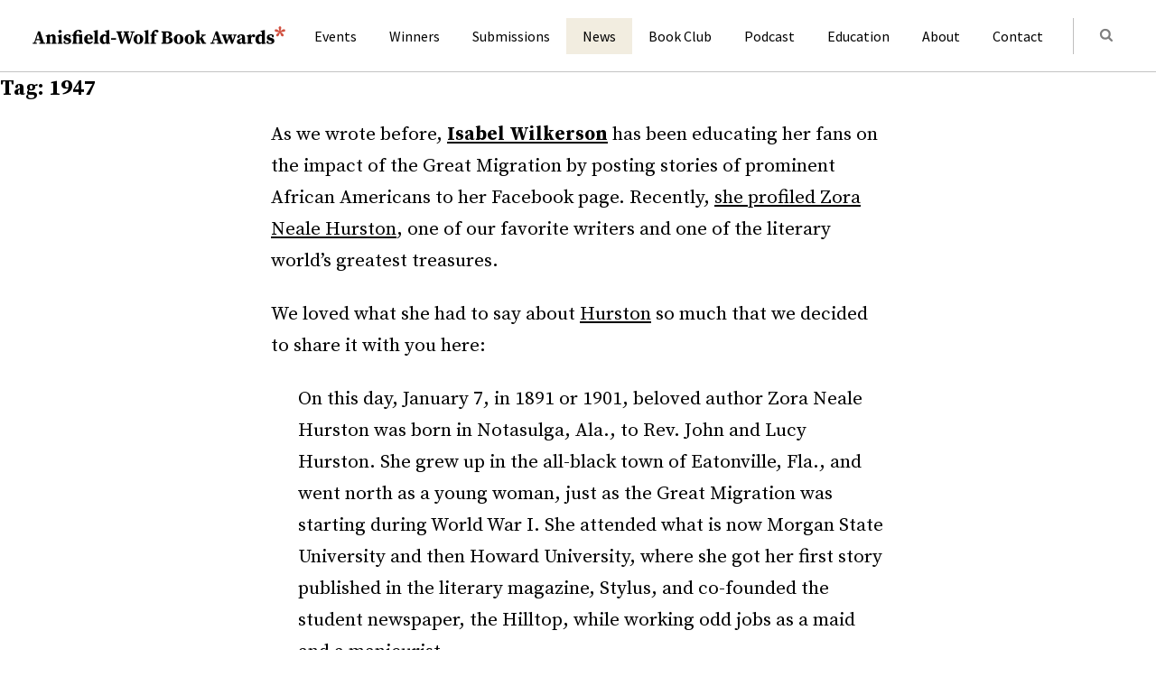

--- FILE ---
content_type: text/html; charset=UTF-8
request_url: https://www.anisfield-wolf.org/tag/1947/
body_size: 19669
content:
<!doctype html>
<html lang="en-US" prefix="og: http://ogp.me/ns# fb: http://ogp.me/ns/fb#">
<head>
		<!-- Global site tag (gtag.js) - Google Analytics -->
	<script async src="https://www.googletagmanager.com/gtag/js?id=UA-25582915-1"></script>
	<script>
	  window.dataLayer = window.dataLayer || [];
	  function gtag(){dataLayer.push(arguments);}
	  gtag('js', new Date());

	  gtag('config', 'UA-25582915-1');
	</script>
	
	<meta charset="UTF-8">
	<meta name="viewport" content="width=device-width, initial-scale=1">
	<link rel="profile" href="https://gmpg.org/xfn/11">
	<link href="https://fonts.googleapis.com/css2?family=Source+Sans+Pro:ital,wght@0,400;0,600;0,700;1,400;1,600;1,700&family=Source+Serif+Pro:ital,wght@0,400;0,600;0,700;1,400;1,600;1,700&display=swap" rel="stylesheet">
		<link
		rel="apple-touch-icon" sizes="180x180"
		href="https://www.anisfield-wolf.org/wp-content/themes/awba/images/apple-touch-icon.png"
	>
	<link
		rel="icon" type="image/png" sizes="32x32"
		href="https://www.anisfield-wolf.org/wp-content/themes/awba/images/favicon-32x32.png"
	>
	<link
		rel="icon" type="image/png" sizes="16x16"
		href="https://www.anisfield-wolf.org/wp-content/themes/awba/images/favicon-16x16.png"
	>
	<link
		rel="mask-icon" color="#d15140"
		href="https://www.anisfield-wolf.org/wp-content/themes/awba/images/safari-pinned-tab.svg"
	>
	<link rel="manifest" href="https://www.anisfield-wolf.org/wp-content/themes/awba/site.webmanifest">
	<meta name="msapplication-TileColor" content="#da532c">
	<title>1947 &#8211; Anisfield-Wolf Book Awards</title>
<meta name='robots' content='max-image-preview:large' />
	<style>img:is([sizes="auto" i], [sizes^="auto," i]) { contain-intrinsic-size: 3000px 1500px }</style>
	<link rel="alternate" type="application/rss+xml" title="Anisfield-Wolf Book Awards &raquo; Feed" href="https://www.anisfield-wolf.org/feed/" />
<link rel="alternate" type="application/rss+xml" title="Anisfield-Wolf Book Awards &raquo; Comments Feed" href="https://www.anisfield-wolf.org/comments/feed/" />
<link rel="alternate" type="application/rss+xml" title="Anisfield-Wolf Book Awards &raquo; 1947 Tag Feed" href="https://www.anisfield-wolf.org/tag/1947/feed/" />
<script type="text/javascript">
/* <![CDATA[ */
window._wpemojiSettings = {"baseUrl":"https:\/\/s.w.org\/images\/core\/emoji\/16.0.1\/72x72\/","ext":".png","svgUrl":"https:\/\/s.w.org\/images\/core\/emoji\/16.0.1\/svg\/","svgExt":".svg","source":{"concatemoji":"https:\/\/www.anisfield-wolf.org\/wp-includes\/js\/wp-emoji-release.min.js?ver=6.8.3"}};
/*! This file is auto-generated */
!function(s,n){var o,i,e;function c(e){try{var t={supportTests:e,timestamp:(new Date).valueOf()};sessionStorage.setItem(o,JSON.stringify(t))}catch(e){}}function p(e,t,n){e.clearRect(0,0,e.canvas.width,e.canvas.height),e.fillText(t,0,0);var t=new Uint32Array(e.getImageData(0,0,e.canvas.width,e.canvas.height).data),a=(e.clearRect(0,0,e.canvas.width,e.canvas.height),e.fillText(n,0,0),new Uint32Array(e.getImageData(0,0,e.canvas.width,e.canvas.height).data));return t.every(function(e,t){return e===a[t]})}function u(e,t){e.clearRect(0,0,e.canvas.width,e.canvas.height),e.fillText(t,0,0);for(var n=e.getImageData(16,16,1,1),a=0;a<n.data.length;a++)if(0!==n.data[a])return!1;return!0}function f(e,t,n,a){switch(t){case"flag":return n(e,"\ud83c\udff3\ufe0f\u200d\u26a7\ufe0f","\ud83c\udff3\ufe0f\u200b\u26a7\ufe0f")?!1:!n(e,"\ud83c\udde8\ud83c\uddf6","\ud83c\udde8\u200b\ud83c\uddf6")&&!n(e,"\ud83c\udff4\udb40\udc67\udb40\udc62\udb40\udc65\udb40\udc6e\udb40\udc67\udb40\udc7f","\ud83c\udff4\u200b\udb40\udc67\u200b\udb40\udc62\u200b\udb40\udc65\u200b\udb40\udc6e\u200b\udb40\udc67\u200b\udb40\udc7f");case"emoji":return!a(e,"\ud83e\udedf")}return!1}function g(e,t,n,a){var r="undefined"!=typeof WorkerGlobalScope&&self instanceof WorkerGlobalScope?new OffscreenCanvas(300,150):s.createElement("canvas"),o=r.getContext("2d",{willReadFrequently:!0}),i=(o.textBaseline="top",o.font="600 32px Arial",{});return e.forEach(function(e){i[e]=t(o,e,n,a)}),i}function t(e){var t=s.createElement("script");t.src=e,t.defer=!0,s.head.appendChild(t)}"undefined"!=typeof Promise&&(o="wpEmojiSettingsSupports",i=["flag","emoji"],n.supports={everything:!0,everythingExceptFlag:!0},e=new Promise(function(e){s.addEventListener("DOMContentLoaded",e,{once:!0})}),new Promise(function(t){var n=function(){try{var e=JSON.parse(sessionStorage.getItem(o));if("object"==typeof e&&"number"==typeof e.timestamp&&(new Date).valueOf()<e.timestamp+604800&&"object"==typeof e.supportTests)return e.supportTests}catch(e){}return null}();if(!n){if("undefined"!=typeof Worker&&"undefined"!=typeof OffscreenCanvas&&"undefined"!=typeof URL&&URL.createObjectURL&&"undefined"!=typeof Blob)try{var e="postMessage("+g.toString()+"("+[JSON.stringify(i),f.toString(),p.toString(),u.toString()].join(",")+"));",a=new Blob([e],{type:"text/javascript"}),r=new Worker(URL.createObjectURL(a),{name:"wpTestEmojiSupports"});return void(r.onmessage=function(e){c(n=e.data),r.terminate(),t(n)})}catch(e){}c(n=g(i,f,p,u))}t(n)}).then(function(e){for(var t in e)n.supports[t]=e[t],n.supports.everything=n.supports.everything&&n.supports[t],"flag"!==t&&(n.supports.everythingExceptFlag=n.supports.everythingExceptFlag&&n.supports[t]);n.supports.everythingExceptFlag=n.supports.everythingExceptFlag&&!n.supports.flag,n.DOMReady=!1,n.readyCallback=function(){n.DOMReady=!0}}).then(function(){return e}).then(function(){var e;n.supports.everything||(n.readyCallback(),(e=n.source||{}).concatemoji?t(e.concatemoji):e.wpemoji&&e.twemoji&&(t(e.twemoji),t(e.wpemoji)))}))}((window,document),window._wpemojiSettings);
/* ]]> */
</script>
<style id='wp-emoji-styles-inline-css' type='text/css'>

	img.wp-smiley, img.emoji {
		display: inline !important;
		border: none !important;
		box-shadow: none !important;
		height: 1em !important;
		width: 1em !important;
		margin: 0 0.07em !important;
		vertical-align: -0.1em !important;
		background: none !important;
		padding: 0 !important;
	}
</style>
<link rel='stylesheet' id='wp-block-library-css' href='https://www.anisfield-wolf.org/wp-includes/css/dist/block-library/style.min.css?ver=6.8.3' type='text/css' media='all' />
<style id='classic-theme-styles-inline-css' type='text/css'>
/*! This file is auto-generated */
.wp-block-button__link{color:#fff;background-color:#32373c;border-radius:9999px;box-shadow:none;text-decoration:none;padding:calc(.667em + 2px) calc(1.333em + 2px);font-size:1.125em}.wp-block-file__button{background:#32373c;color:#fff;text-decoration:none}
</style>
<style id='global-styles-inline-css' type='text/css'>
:root{--wp--preset--aspect-ratio--square: 1;--wp--preset--aspect-ratio--4-3: 4/3;--wp--preset--aspect-ratio--3-4: 3/4;--wp--preset--aspect-ratio--3-2: 3/2;--wp--preset--aspect-ratio--2-3: 2/3;--wp--preset--aspect-ratio--16-9: 16/9;--wp--preset--aspect-ratio--9-16: 9/16;--wp--preset--color--black: #000000;--wp--preset--color--cyan-bluish-gray: #abb8c3;--wp--preset--color--white: #ffffff;--wp--preset--color--pale-pink: #f78da7;--wp--preset--color--vivid-red: #cf2e2e;--wp--preset--color--luminous-vivid-orange: #ff6900;--wp--preset--color--luminous-vivid-amber: #fcb900;--wp--preset--color--light-green-cyan: #7bdcb5;--wp--preset--color--vivid-green-cyan: #00d084;--wp--preset--color--pale-cyan-blue: #8ed1fc;--wp--preset--color--vivid-cyan-blue: #0693e3;--wp--preset--color--vivid-purple: #9b51e0;--wp--preset--color--red: #D15140;--wp--preset--color--orange: #EF874B;--wp--preset--color--yellow: #EDCC57;--wp--preset--color--green: #86BD7D;--wp--preset--color--blue: #4A7993;--wp--preset--color--violet: #43496D;--wp--preset--color--beige: #F2EDE0;--wp--preset--gradient--vivid-cyan-blue-to-vivid-purple: linear-gradient(135deg,rgba(6,147,227,1) 0%,rgb(155,81,224) 100%);--wp--preset--gradient--light-green-cyan-to-vivid-green-cyan: linear-gradient(135deg,rgb(122,220,180) 0%,rgb(0,208,130) 100%);--wp--preset--gradient--luminous-vivid-amber-to-luminous-vivid-orange: linear-gradient(135deg,rgba(252,185,0,1) 0%,rgba(255,105,0,1) 100%);--wp--preset--gradient--luminous-vivid-orange-to-vivid-red: linear-gradient(135deg,rgba(255,105,0,1) 0%,rgb(207,46,46) 100%);--wp--preset--gradient--very-light-gray-to-cyan-bluish-gray: linear-gradient(135deg,rgb(238,238,238) 0%,rgb(169,184,195) 100%);--wp--preset--gradient--cool-to-warm-spectrum: linear-gradient(135deg,rgb(74,234,220) 0%,rgb(151,120,209) 20%,rgb(207,42,186) 40%,rgb(238,44,130) 60%,rgb(251,105,98) 80%,rgb(254,248,76) 100%);--wp--preset--gradient--blush-light-purple: linear-gradient(135deg,rgb(255,206,236) 0%,rgb(152,150,240) 100%);--wp--preset--gradient--blush-bordeaux: linear-gradient(135deg,rgb(254,205,165) 0%,rgb(254,45,45) 50%,rgb(107,0,62) 100%);--wp--preset--gradient--luminous-dusk: linear-gradient(135deg,rgb(255,203,112) 0%,rgb(199,81,192) 50%,rgb(65,88,208) 100%);--wp--preset--gradient--pale-ocean: linear-gradient(135deg,rgb(255,245,203) 0%,rgb(182,227,212) 50%,rgb(51,167,181) 100%);--wp--preset--gradient--electric-grass: linear-gradient(135deg,rgb(202,248,128) 0%,rgb(113,206,126) 100%);--wp--preset--gradient--midnight: linear-gradient(135deg,rgb(2,3,129) 0%,rgb(40,116,252) 100%);--wp--preset--font-size--small: 13px;--wp--preset--font-size--medium: 20px;--wp--preset--font-size--large: 22px;--wp--preset--font-size--x-large: 42px;--wp--preset--font-size--xl: 30px;--wp--preset--spacing--20: 0.44rem;--wp--preset--spacing--30: 0.67rem;--wp--preset--spacing--40: 1rem;--wp--preset--spacing--50: 1.5rem;--wp--preset--spacing--60: 2.25rem;--wp--preset--spacing--70: 3.38rem;--wp--preset--spacing--80: 5.06rem;--wp--preset--shadow--natural: 6px 6px 9px rgba(0, 0, 0, 0.2);--wp--preset--shadow--deep: 12px 12px 50px rgba(0, 0, 0, 0.4);--wp--preset--shadow--sharp: 6px 6px 0px rgba(0, 0, 0, 0.2);--wp--preset--shadow--outlined: 6px 6px 0px -3px rgba(255, 255, 255, 1), 6px 6px rgba(0, 0, 0, 1);--wp--preset--shadow--crisp: 6px 6px 0px rgba(0, 0, 0, 1);}:where(.is-layout-flex){gap: 0.5em;}:where(.is-layout-grid){gap: 0.5em;}body .is-layout-flex{display: flex;}.is-layout-flex{flex-wrap: wrap;align-items: center;}.is-layout-flex > :is(*, div){margin: 0;}body .is-layout-grid{display: grid;}.is-layout-grid > :is(*, div){margin: 0;}:where(.wp-block-columns.is-layout-flex){gap: 2em;}:where(.wp-block-columns.is-layout-grid){gap: 2em;}:where(.wp-block-post-template.is-layout-flex){gap: 1.25em;}:where(.wp-block-post-template.is-layout-grid){gap: 1.25em;}.has-black-color{color: var(--wp--preset--color--black) !important;}.has-cyan-bluish-gray-color{color: var(--wp--preset--color--cyan-bluish-gray) !important;}.has-white-color{color: var(--wp--preset--color--white) !important;}.has-pale-pink-color{color: var(--wp--preset--color--pale-pink) !important;}.has-vivid-red-color{color: var(--wp--preset--color--vivid-red) !important;}.has-luminous-vivid-orange-color{color: var(--wp--preset--color--luminous-vivid-orange) !important;}.has-luminous-vivid-amber-color{color: var(--wp--preset--color--luminous-vivid-amber) !important;}.has-light-green-cyan-color{color: var(--wp--preset--color--light-green-cyan) !important;}.has-vivid-green-cyan-color{color: var(--wp--preset--color--vivid-green-cyan) !important;}.has-pale-cyan-blue-color{color: var(--wp--preset--color--pale-cyan-blue) !important;}.has-vivid-cyan-blue-color{color: var(--wp--preset--color--vivid-cyan-blue) !important;}.has-vivid-purple-color{color: var(--wp--preset--color--vivid-purple) !important;}.has-black-background-color{background-color: var(--wp--preset--color--black) !important;}.has-cyan-bluish-gray-background-color{background-color: var(--wp--preset--color--cyan-bluish-gray) !important;}.has-white-background-color{background-color: var(--wp--preset--color--white) !important;}.has-pale-pink-background-color{background-color: var(--wp--preset--color--pale-pink) !important;}.has-vivid-red-background-color{background-color: var(--wp--preset--color--vivid-red) !important;}.has-luminous-vivid-orange-background-color{background-color: var(--wp--preset--color--luminous-vivid-orange) !important;}.has-luminous-vivid-amber-background-color{background-color: var(--wp--preset--color--luminous-vivid-amber) !important;}.has-light-green-cyan-background-color{background-color: var(--wp--preset--color--light-green-cyan) !important;}.has-vivid-green-cyan-background-color{background-color: var(--wp--preset--color--vivid-green-cyan) !important;}.has-pale-cyan-blue-background-color{background-color: var(--wp--preset--color--pale-cyan-blue) !important;}.has-vivid-cyan-blue-background-color{background-color: var(--wp--preset--color--vivid-cyan-blue) !important;}.has-vivid-purple-background-color{background-color: var(--wp--preset--color--vivid-purple) !important;}.has-black-border-color{border-color: var(--wp--preset--color--black) !important;}.has-cyan-bluish-gray-border-color{border-color: var(--wp--preset--color--cyan-bluish-gray) !important;}.has-white-border-color{border-color: var(--wp--preset--color--white) !important;}.has-pale-pink-border-color{border-color: var(--wp--preset--color--pale-pink) !important;}.has-vivid-red-border-color{border-color: var(--wp--preset--color--vivid-red) !important;}.has-luminous-vivid-orange-border-color{border-color: var(--wp--preset--color--luminous-vivid-orange) !important;}.has-luminous-vivid-amber-border-color{border-color: var(--wp--preset--color--luminous-vivid-amber) !important;}.has-light-green-cyan-border-color{border-color: var(--wp--preset--color--light-green-cyan) !important;}.has-vivid-green-cyan-border-color{border-color: var(--wp--preset--color--vivid-green-cyan) !important;}.has-pale-cyan-blue-border-color{border-color: var(--wp--preset--color--pale-cyan-blue) !important;}.has-vivid-cyan-blue-border-color{border-color: var(--wp--preset--color--vivid-cyan-blue) !important;}.has-vivid-purple-border-color{border-color: var(--wp--preset--color--vivid-purple) !important;}.has-vivid-cyan-blue-to-vivid-purple-gradient-background{background: var(--wp--preset--gradient--vivid-cyan-blue-to-vivid-purple) !important;}.has-light-green-cyan-to-vivid-green-cyan-gradient-background{background: var(--wp--preset--gradient--light-green-cyan-to-vivid-green-cyan) !important;}.has-luminous-vivid-amber-to-luminous-vivid-orange-gradient-background{background: var(--wp--preset--gradient--luminous-vivid-amber-to-luminous-vivid-orange) !important;}.has-luminous-vivid-orange-to-vivid-red-gradient-background{background: var(--wp--preset--gradient--luminous-vivid-orange-to-vivid-red) !important;}.has-very-light-gray-to-cyan-bluish-gray-gradient-background{background: var(--wp--preset--gradient--very-light-gray-to-cyan-bluish-gray) !important;}.has-cool-to-warm-spectrum-gradient-background{background: var(--wp--preset--gradient--cool-to-warm-spectrum) !important;}.has-blush-light-purple-gradient-background{background: var(--wp--preset--gradient--blush-light-purple) !important;}.has-blush-bordeaux-gradient-background{background: var(--wp--preset--gradient--blush-bordeaux) !important;}.has-luminous-dusk-gradient-background{background: var(--wp--preset--gradient--luminous-dusk) !important;}.has-pale-ocean-gradient-background{background: var(--wp--preset--gradient--pale-ocean) !important;}.has-electric-grass-gradient-background{background: var(--wp--preset--gradient--electric-grass) !important;}.has-midnight-gradient-background{background: var(--wp--preset--gradient--midnight) !important;}.has-small-font-size{font-size: var(--wp--preset--font-size--small) !important;}.has-medium-font-size{font-size: var(--wp--preset--font-size--medium) !important;}.has-large-font-size{font-size: var(--wp--preset--font-size--large) !important;}.has-x-large-font-size{font-size: var(--wp--preset--font-size--x-large) !important;}
:where(.wp-block-post-template.is-layout-flex){gap: 1.25em;}:where(.wp-block-post-template.is-layout-grid){gap: 1.25em;}
:where(.wp-block-columns.is-layout-flex){gap: 2em;}:where(.wp-block-columns.is-layout-grid){gap: 2em;}
:root :where(.wp-block-pullquote){font-size: 1.5em;line-height: 1.6;}
</style>
<link rel='stylesheet' id='contact-form-7-css' href='https://www.anisfield-wolf.org/wp-content/plugins/contact-form-7/includes/css/styles.css?ver=6.1.4' type='text/css' media='all' />
<link rel='stylesheet' id='awba-css' href='https://www.anisfield-wolf.org/wp-content/themes/awba/style.css?ver=1.0.6' type='text/css' media='all' />
<script type="text/javascript" src="https://www.anisfield-wolf.org/wp-includes/js/jquery/jquery.min.js?ver=3.7.1" id="jquery-core-js"></script>
<script type="text/javascript" src="https://www.anisfield-wolf.org/wp-includes/js/jquery/jquery-migrate.min.js?ver=3.4.1" id="jquery-migrate-js"></script>
<link rel="https://api.w.org/" href="https://www.anisfield-wolf.org/wp-json/" /><link rel="alternate" title="JSON" type="application/json" href="https://www.anisfield-wolf.org/wp-json/wp/v2/tags/206" /><link rel="EditURI" type="application/rsd+xml" title="RSD" href="https://www.anisfield-wolf.org/xmlrpc.php?rsd" />
<meta name="generator" content="WordPress 6.8.3" />
		<style type="text/css" id="wp-custom-css">
			.video-wrap {
	max-height: calc(100vh - 220px);
    aspect-ratio: 16 / 9;
    margin: 0 auto;
}		</style>
		
<!-- START - Open Graph and Twitter Card Tags 3.3.7 -->
 <!-- Facebook Open Graph -->
  <meta property="og:site_name" content="Anisfield-Wolf Book Awards"/>
  <meta property="og:title" content="1947"/>
  <meta property="og:url" content="https://www.anisfield-wolf.org/tag/1947/"/>
  <meta property="og:type" content="article"/>
  <meta property="og:description" content="Recognizing books that have made important contributions to our understanding of racism and human diversity."/>
  <meta property="og:image" content="https://www.anisfield-wolf.org/wp-content/uploads/2023/04/AWBA-2023-default-social.png"/>
  <meta property="og:image:url" content="https://www.anisfield-wolf.org/wp-content/uploads/2023/04/AWBA-2023-default-social.png"/>
  <meta property="og:image:secure_url" content="https://www.anisfield-wolf.org/wp-content/uploads/2023/04/AWBA-2023-default-social.png"/>
 <!-- Google+ / Schema.org -->
 <!-- Twitter Cards -->
  <meta name="twitter:title" content="1947"/>
  <meta name="twitter:url" content="https://www.anisfield-wolf.org/tag/1947/"/>
  <meta name="twitter:description" content="Recognizing books that have made important contributions to our understanding of racism and human diversity."/>
  <meta name="twitter:image" content="https://www.anisfield-wolf.org/wp-content/uploads/2023/04/AWBA-2023-default-social.png"/>
  <meta name="twitter:card" content="summary_large_image"/>
 <!-- SEO -->
  <link rel="canonical" href="https://www.anisfield-wolf.org/tag/1947/"/>
  <meta name="description" content="Recognizing books that have made important contributions to our understanding of racism and human diversity."/>
 <!-- Misc. tags -->
 <!-- is_tag -->
<!-- END - Open Graph and Twitter Card Tags 3.3.7 -->
	
	<script>
		if (!window.Promise || !window.Symbol) {
			function loadScript(src) {
				var js = document.createElement('script');
				js.src = src;
				document.head.appendChild(js);
			}
			loadScript('https://unpkg.com/core-js-bundle@3.6.5');
			loadScript('https://unpkg.com/whatwg-fetch@3.0.0/dist/fetch.umd.js');
		}
	</script>
</head>

<body class="">

	
	<div id="page" class="site">
		<header class="site-header">
			<div class="site-header__inner container--wide">
				
				<a class="site-title" href="https://www.anisfield-wolf.org/" rel="home">
					<span class="screen-reader-text">Anisfield-Wolf Book Awards</span>
				</a>

				<button class="menu-toggle" aria-controls="site-navigation" aria-expanded="false">
					<span class="menu-toggle__line"></span>
					<span class="menu-toggle__line"></span>
					<span class="menu-toggle__line"></span>
					<span class="screen-reader-text">Menu</span>
				</button>

				<div id="site-navigation" class="nav-container">
					<nav class="header-nav">
						<ul id="primary-menu" class="header-nav-list"><li id="menu-item-8336" class="header-nav-item"><a href="https://www.anisfield-wolf.org/upcoming-events/">Events</a></li>
<li id="menu-item-37" class="header-nav-item"><a href="https://www.anisfield-wolf.org/winners/">Winners</a></li>
<li id="menu-item-36" class="header-nav-item"><a href="https://www.anisfield-wolf.org/submissions/">Submissions</a></li>
<li id="menu-item-9197" class="header-nav-item header-nav-item--current"><a href="https://www.anisfield-wolf.org/news/">News</a></li>
<li id="menu-item-14591" class="header-nav-item"><a href="https://www.anisfield-wolf.org/awba-book-club/">Book Club</a></li>
<li id="menu-item-11850" class="header-nav-item"><a href="https://www.anisfield-wolf.org/podcast/">Podcast</a></li>
<li id="menu-item-9194" class="header-nav-item"><a href="https://www.anisfield-wolf.org/education/">Education</a></li>
<li id="menu-item-35" class="header-nav-item"><a href="https://www.anisfield-wolf.org/about/">About</a></li>
<li id="menu-item-31" class="header-nav-item"><a href="https://www.anisfield-wolf.org/contact/">Contact</a></li>
</ul>					</nav>
					
<form
  id="global-search-form"
  method="get"
  class="search-form search-form--global"
  action="https://www.anisfield-wolf.org/"
>

  <label
    class="search-form__label screen-reader-text"
    for="search"
  >Search for: </label>

  <input
    id="search"
    type="search"
    class="search-form__input"
    placeholder="Search"
    value=""
    name="s"
  />

  
  <button class="search-form__submit" type="submit">
    <span class="screen-reader-text">Submit</span>
    <svg width="21" height="21" viewBox="0 0 21 21" fill="none" xmlns="http://www.w3.org/2000/svg">
<path d="M13.2857 9.28571C13.2857 11.4911 11.4911 13.2857 9.28571 13.2857C7.08036 13.2857 5.28571 11.4911 5.28571 9.28571C5.28571 7.08036 7.08036 5.28571 9.28571 5.28571C11.4911 5.28571 13.2857 7.08036 13.2857 9.28571ZM17.8571 16.7143C17.8571 16.4107 17.7321 16.1161 17.5268 15.9107L14.4643 12.8482C15.1875 11.8036 15.5714 10.5536 15.5714 9.28571C15.5714 5.8125 12.7589 3 9.28571 3C5.8125 3 3 5.8125 3 9.28571C3 12.7589 5.8125 15.5714 9.28571 15.5714C10.5536 15.5714 11.8036 15.1875 12.8482 14.4643L15.9107 17.5179C16.1161 17.7321 16.4107 17.8571 16.7143 17.8571C17.3393 17.8571 17.8571 17.3393 17.8571 16.7143Z" fill="#000000"/>
</svg>
  </button>

</form>				</div>

			</div>
		</header>

		<main id="content" class="site-content">

	<div id="primary" class="content-area">
		<main id="main" class="site-main">

		
			<header class="page-header">
				<h1 class="page-title">Tag: <span>1947</span></h1>			</header><!-- .page-header -->

			
<div class="entry-content container--narrow">
  <p>As we wrote before, <a href="https://www.anisfield-wolf.org/books/the-warmth-of-other-suns/?sortby=year" target="_blank"><strong>Isabel Wilkerson</strong></a> has been educating her fans on the impact of the Great Migration by posting stories of prominent African Americans to her Facebook page. Recently, <a href="https://www.facebook.com/photo.php?fbid=564578986904930&amp;set=pb.140162739346559.-2207520000.1357919584&amp;type=3&amp;theater" target="_blank">she profiled Zora Neale Hurston</a>, one of our favorite writers and one of the literary world&#8217;s greatest treasures. </p>
<p>We loved what she had to say about <a href="https://www.anisfield-wolf.org/books/dust-tracks-on-a-road/" target="_blank">Hurston</a> so much that we decided to share it with you here:</p>
<p style="padding-left: 30px;">On this day, January 7, in 1891 or 1901, beloved author Zora Neale Hurston was born in Notasulga, Ala., to Rev. John and Lucy Hurston. She grew up in the all-black town of Eatonville, Fla., and went north as a young woman, just as the Great Migration was starting during World War I. She attended what is now Morgan State University and then Howard University, where she got her first story published in the literary magazine, Stylus, and co-founded the student newspaper, the Hilltop, while working odd jobs as a maid and a manicurist.</p>
<p style="padding-left: 30px;">She went to New York at the height of the Harlem Renaissance, and, in 1928, became the first black student known to graduate Barnard College. There, she majored in English and studied anthropology, but was not permitted to live in the dormitories. As was her way, she never complained. She once famously said: “Sometimes, I feel discriminated against, but it does not make me angry. It merely astonishes me. How can any deny themselves the pleasure of my company? It’s beyond me.”</p>
<p style="padding-left: 30px;">She would become a renowned folklorist and novelist, acclaimed for her 1937 masterpiece, Their Eyes Were Watching God, which some see as drawn from parts of her own life. Five years later, she published an autobiography, Dust Tracks on a Road, about her many journeys, but her star faded as she appeared removed from the changing politics of the day. In 1946, she supported the Republican who was opposing Congressman Adam Clayton Powell, the most famous black politician of the era. Powell won reelection by a landslide, and the election seemed a window into the distance between her southern traditionalism and a growing push for equality in the North.</p>
<p style="padding-left: 30px;">She returned to Florida and, in January 1960, she died in a welfare home in Fort Pierce, Fla., after suffering a stroke. She has grown more legendary in death than even in life after acclaimed novelist Alice Walker went in search of her unmarked grave, erected a headstone in her honor, and helped return her to her rightful place in literary history.</p>
<p style="padding-left: 30px;">Hurston has inspired generations of writers with her free-spirited wit and imagination and her love of black southern folkways. &#8220;I am not tragically colored,” she once said. “There is no great sorrow dammed up in my soul, nor lurking behind my eyes….No, I do not weep at the world—I am too busy sharpening my oyster knife.&#8221;</p>
</div>

		</main><!-- #main -->
	</div><!-- #primary -->


		</main>

		<footer id="footer" class="site-footer">
			<div class="site-footer__section site-footer__section--top background-violet">
				<div class="site-footer__widget-area container--wide">
					<div class="footer-widgets footer-widgets--left-column">
						<svg class="site-logo-svg" width="280" height="40" viewBox="0 0 280 40" fill="none" xmlns="http://www.w3.org/2000/svg">
<path class="site-logo-svg__logotype" d="M6.09 17.916L4.347 23.271H7.791L6.09 17.916ZM0.189 28.5V27.366L1.89 27.114L6.153 14.682H8.316L12.621 27.261L13.902 27.408V28.5H7.413V27.408L9.03 27.198L8.169 24.489H3.948L3.108 27.114L4.704 27.366V28.5H0.189ZM22.5709 18.021C23.4809 18.021 24.2089 18.322 24.7549 18.924C25.3149 19.526 25.5949 20.429 25.5949 21.633V24.09C25.5949 24.552 25.5949 25.077 25.5949 25.665C25.5949 26.239 25.6019 26.785 25.6159 27.303L26.6659 27.513V28.5H21.1219V27.513L22.2139 27.282C22.2279 26.764 22.2349 26.218 22.2349 25.644C22.2349 25.056 22.2349 24.538 22.2349 24.09V21.885C22.2349 21.213 22.1439 20.744 21.9619 20.478C21.7799 20.198 21.4859 20.058 21.0799 20.058C20.5199 20.058 19.9179 20.317 19.2739 20.835V24.09C19.2739 24.524 19.2739 25.042 19.2739 25.644C19.2739 26.232 19.2809 26.785 19.2949 27.303L20.2819 27.513V28.5H14.7589V27.513L15.8929 27.261C15.9069 26.757 15.9139 26.211 15.9139 25.623C15.9139 25.035 15.9139 24.524 15.9139 24.09V22.872C15.9139 22.298 15.9069 21.857 15.8929 21.549C15.8929 21.227 15.8789 20.856 15.8509 20.436L14.5699 20.247V19.428L18.7069 18.021L19.0849 18.252L19.2109 19.764C19.7709 19.12 20.3169 18.672 20.8489 18.42C21.3949 18.154 21.9689 18.021 22.5709 18.021ZM30.5343 16.467C30.0443 16.467 29.6243 16.313 29.2743 16.005C28.9243 15.683 28.7493 15.284 28.7493 14.808C28.7493 14.318 28.9243 13.919 29.2743 13.611C29.6243 13.289 30.0443 13.128 30.5343 13.128C31.0243 13.128 31.4443 13.289 31.7943 13.611C32.1443 13.919 32.3193 14.318 32.3193 14.808C32.3193 15.284 32.1443 15.683 31.7943 16.005C31.4443 16.313 31.0243 16.467 30.5343 16.467ZM33.3063 27.513V28.5H27.7413V27.513L28.8753 27.261C28.8893 26.757 28.8963 26.211 28.8963 25.623C28.8963 25.035 28.8963 24.524 28.8963 24.09V23.082C28.8963 22.508 28.8893 22.032 28.8753 21.654C28.8753 21.262 28.8613 20.856 28.8333 20.436L27.5313 20.247V19.428L31.9413 18.021L32.2983 18.252L32.2353 21.297V24.09C32.2353 24.524 32.2353 25.042 32.2353 25.644C32.2353 26.232 32.2423 26.785 32.2563 27.303L33.3063 27.513ZM38.0399 28.815C36.7099 28.815 35.4919 28.493 34.3859 27.849L34.4489 25.287H36.1289L36.4859 27.366C36.7379 27.464 36.9899 27.541 37.2419 27.597C37.4939 27.639 37.7669 27.66 38.0609 27.66C38.6629 27.66 39.1249 27.562 39.4469 27.366C39.7689 27.156 39.9299 26.841 39.9299 26.421C39.9299 26.099 39.8109 25.819 39.5729 25.581C39.3349 25.343 38.8659 25.126 38.1659 24.93L37.0319 24.594C36.2199 24.356 35.5899 23.971 35.1419 23.439C34.7079 22.907 34.4909 22.249 34.4909 21.465C34.4909 20.499 34.8689 19.687 35.6249 19.029C36.3809 18.357 37.4659 18.021 38.8799 18.021C39.4959 18.021 40.0629 18.098 40.5809 18.252C41.1129 18.392 41.6519 18.602 42.1979 18.882L42.0509 21.171H40.3709L39.9509 19.365C39.6569 19.253 39.2719 19.197 38.7959 19.197C38.3199 19.197 37.9349 19.295 37.6409 19.491C37.3609 19.687 37.2209 19.981 37.2209 20.373C37.2209 20.653 37.3329 20.905 37.5569 21.129C37.7809 21.339 38.2569 21.556 38.9849 21.78L40.0139 22.074C41.0079 22.368 41.7219 22.788 42.1559 23.334C42.5899 23.88 42.8069 24.545 42.8069 25.329C42.8069 26.435 42.3799 27.296 41.5259 27.912C40.6859 28.514 39.5239 28.815 38.0399 28.815ZM43.9425 28.5V27.513L45.0975 27.282C45.1115 26.75 45.1185 26.218 45.1185 25.686C45.1325 25.154 45.1395 24.622 45.1395 24.09V19.785H43.7745V18.546L45.1815 18.378C45.3215 17.314 45.5805 16.488 45.9585 15.9C46.3505 15.298 46.7845 14.794 47.2605 14.388C47.8205 13.912 48.4645 13.569 49.1925 13.359C49.9345 13.149 50.7255 13.044 51.5655 13.044C52.3215 13.044 52.9795 13.184 53.5395 13.464C54.0995 13.744 54.4285 14.199 54.5265 14.829C54.5125 15.221 54.3865 15.55 54.1485 15.816C53.9105 16.082 53.5675 16.215 53.1195 16.215C52.7555 16.215 52.4195 16.096 52.1115 15.858C51.8175 15.606 51.5235 15.2 51.2295 14.64L50.7885 13.926C50.4385 14.108 50.1095 14.339 49.8015 14.619C49.5215 14.899 49.2835 15.193 49.0875 15.501C48.9055 15.809 48.7655 16.187 48.6675 16.635C48.5695 17.083 48.5065 17.657 48.4785 18.357H52.6365L54.7155 18.021L55.0725 18.252L55.0095 21.234V24.09C55.0095 24.524 55.0095 25.042 55.0095 25.644C55.0095 26.232 55.0165 26.785 55.0305 27.303L56.0805 27.513V28.5H50.4945V27.513L51.6285 27.261C51.6425 26.757 51.6495 26.211 51.6495 25.623C51.6495 25.035 51.6495 24.524 51.6495 24.09V22.578C51.6495 21.962 51.6425 21.451 51.6285 21.045C51.6285 20.625 51.6145 20.205 51.5865 19.785H48.4785V24.09C48.4785 24.608 48.4785 25.133 48.4785 25.665C48.4925 26.197 48.5065 26.729 48.5205 27.261L49.7385 27.513V28.5H43.9425ZM62.3155 19.113C61.9235 19.113 61.5595 19.358 61.2235 19.848C60.9015 20.324 60.7195 21.206 60.6775 22.494H62.4625C62.9665 22.494 63.3025 22.396 63.4705 22.2C63.6525 21.99 63.7435 21.647 63.7435 21.171C63.7435 20.471 63.6035 19.953 63.3235 19.617C63.0435 19.281 62.7075 19.113 62.3155 19.113ZM62.5255 18.021C63.4495 18.021 64.2335 18.217 64.8775 18.609C65.5355 19.001 66.0325 19.533 66.3685 20.205C66.7045 20.863 66.8725 21.619 66.8725 22.473C66.8725 22.879 66.8305 23.25 66.7465 23.586H60.6775C60.7475 24.692 61.0485 25.511 61.5805 26.043C62.1265 26.561 62.7635 26.82 63.4915 26.82C64.0655 26.82 64.5555 26.715 64.9615 26.505C65.3675 26.281 65.7245 26.008 66.0325 25.686L66.7675 26.358C66.3335 27.184 65.7455 27.8 65.0035 28.206C64.2615 28.612 63.3795 28.815 62.3575 28.815C61.3355 28.815 60.4325 28.605 59.6485 28.185C58.8645 27.751 58.2485 27.135 57.8005 26.337C57.3525 25.525 57.1285 24.559 57.1285 23.439C57.1285 22.263 57.3875 21.276 57.9055 20.478C58.4375 19.666 59.1165 19.057 59.9425 18.651C60.7685 18.231 61.6295 18.021 62.5255 18.021ZM67.5631 14.199L71.9731 13.254L72.3091 13.464L72.2251 16.404V24.09C72.2251 24.622 72.2251 25.154 72.2251 25.686C72.2391 26.218 72.2531 26.75 72.2671 27.282L73.4221 27.513V28.5H67.6681V27.513L68.8231 27.261C68.8371 26.729 68.8441 26.197 68.8441 25.665C68.8581 25.133 68.8651 24.608 68.8651 24.09V15.291L67.5631 15.081V14.199ZM78.0682 23.481C78.0682 24.629 78.2712 25.504 78.6772 26.106C79.0832 26.694 79.6082 26.988 80.2522 26.988C80.7282 26.988 81.1622 26.827 81.5542 26.505V20.247C81.1762 19.953 80.7632 19.806 80.3152 19.806C79.6712 19.806 79.1322 20.107 78.6982 20.709C78.2782 21.311 78.0682 22.235 78.0682 23.481ZM85.9222 28.5L81.8272 28.731L81.6592 27.513C80.8472 28.381 79.8602 28.815 78.6982 28.815C77.9142 28.815 77.2002 28.612 76.5562 28.206C75.9262 27.8 75.4292 27.205 75.0652 26.421C74.7012 25.623 74.5192 24.657 74.5192 23.523C74.5192 22.375 74.7362 21.395 75.1702 20.583C75.6182 19.757 76.1922 19.127 76.8922 18.693C77.6062 18.245 78.3552 18.021 79.1392 18.021C79.7132 18.021 80.1962 18.119 80.5882 18.315C80.9942 18.511 81.3582 18.791 81.6802 19.155V15.291L80.2102 15.081V14.199L84.6412 13.254L84.9772 13.464L84.8932 16.404V27.303L85.9222 27.513V28.5ZM87.0754 24.111V22.221H92.5144V24.111H87.0754ZM105.636 28.542L102.675 18.966L99.7562 28.542H97.6982L93.9392 15.963L92.6582 15.837V14.703H99.1682V15.837L97.6352 16.005L99.7772 24.447L102.297 16.026L100.764 15.837V14.703H107.064V15.837L105.237 16.068L107.673 24.594L110.088 16.068L108.597 15.837V14.703H113.028V15.837L111.39 16.11L107.694 28.542H105.636ZM117.28 28.815C116.188 28.815 115.243 28.591 114.445 28.143C113.647 27.681 113.031 27.044 112.597 26.232C112.163 25.406 111.946 24.454 111.946 23.376C111.946 22.298 112.177 21.36 112.639 20.562C113.115 19.764 113.759 19.141 114.571 18.693C115.383 18.245 116.286 18.021 117.28 18.021C118.274 18.021 119.17 18.238 119.968 18.672C120.78 19.106 121.424 19.729 121.9 20.541C122.376 21.339 122.614 22.284 122.614 23.376C122.614 24.468 122.397 25.42 121.963 26.232C121.529 27.044 120.913 27.681 120.115 28.143C119.317 28.591 118.372 28.815 117.28 28.815ZM117.28 27.723C117.868 27.723 118.309 27.38 118.603 26.694C118.897 26.008 119.044 24.923 119.044 23.439C119.044 21.941 118.897 20.849 118.603 20.163C118.309 19.477 117.868 19.134 117.28 19.134C116.678 19.134 116.23 19.477 115.936 20.163C115.642 20.849 115.495 21.941 115.495 23.439C115.495 24.923 115.642 26.008 115.936 26.694C116.23 27.38 116.678 27.723 117.28 27.723ZM123.59 14.199L128 13.254L128.336 13.464L128.252 16.404V24.09C128.252 24.622 128.252 25.154 128.252 25.686C128.266 26.218 128.28 26.75 128.294 27.282L129.449 27.513V28.5H123.695V27.513L124.85 27.261C124.864 26.729 124.871 26.197 124.871 25.665C124.885 25.133 124.892 24.608 124.892 24.09V15.291L123.59 15.081V14.199ZM131.765 24.09V19.785H130.4V18.546L131.807 18.378C131.933 17.314 132.157 16.488 132.479 15.9C132.801 15.298 133.158 14.808 133.55 14.43C134.096 13.912 134.663 13.555 135.251 13.359C135.853 13.149 136.455 13.044 137.057 13.044C137.645 13.044 138.177 13.156 138.653 13.38C139.129 13.59 139.437 13.975 139.577 14.535C139.563 14.927 139.423 15.263 139.157 15.543C138.905 15.809 138.541 15.942 138.065 15.942C137.715 15.942 137.386 15.823 137.078 15.585C136.77 15.347 136.469 14.969 136.175 14.451L136.007 14.199C135.839 14.367 135.72 14.514 135.65 14.64C135.202 15.424 135.006 16.663 135.062 18.357H137.309V19.785H135.104V24.09C135.104 24.608 135.104 25.126 135.104 25.644C135.104 26.148 135.111 26.659 135.125 27.177L136.742 27.513V28.5H130.568V27.513L131.723 27.282C131.737 26.75 131.744 26.218 131.744 25.686C131.758 25.154 131.765 24.622 131.765 24.09ZM144.347 21.906V21.297C144.347 20.429 144.347 19.554 144.347 18.672C144.347 17.776 144.333 16.887 144.305 16.005L142.73 15.837V14.703H149.513C150.703 14.703 151.655 14.85 152.369 15.144C153.083 15.424 153.601 15.809 153.923 16.299C154.245 16.789 154.406 17.342 154.406 17.958C154.406 18.434 154.301 18.882 154.091 19.302C153.881 19.708 153.517 20.072 152.999 20.394C152.481 20.702 151.76 20.94 150.836 21.108C152.404 21.29 153.524 21.689 154.196 22.305C154.882 22.907 155.225 23.684 155.225 24.636C155.225 25.07 155.127 25.518 154.931 25.98C154.735 26.428 154.399 26.841 153.923 27.219C153.447 27.597 152.782 27.905 151.928 28.143C151.088 28.381 150.017 28.5 148.715 28.5H142.73V27.366L144.305 27.198C144.333 26.33 144.347 25.455 144.347 24.573C144.347 23.691 144.347 22.802 144.347 21.906ZM148.526 21.843H147.812C147.812 22.823 147.812 23.761 147.812 24.657C147.826 25.539 147.84 26.414 147.854 27.282H148.526C149.506 27.282 150.262 27.058 150.794 26.61C151.34 26.162 151.613 25.49 151.613 24.594C151.613 23.642 151.354 22.949 150.836 22.515C150.332 22.067 149.562 21.843 148.526 21.843ZM148.589 15.921H147.854C147.84 16.705 147.826 17.503 147.812 18.315C147.812 19.113 147.812 19.918 147.812 20.73H148.4C149.296 20.73 149.954 20.52 150.374 20.1C150.794 19.666 151.004 19.036 151.004 18.21C151.004 16.684 150.199 15.921 148.589 15.921ZM161.802 28.815C160.71 28.815 159.765 28.591 158.967 28.143C158.169 27.681 157.553 27.044 157.119 26.232C156.685 25.406 156.468 24.454 156.468 23.376C156.468 22.298 156.699 21.36 157.161 20.562C157.637 19.764 158.281 19.141 159.093 18.693C159.905 18.245 160.808 18.021 161.802 18.021C162.796 18.021 163.692 18.238 164.49 18.672C165.302 19.106 165.946 19.729 166.422 20.541C166.898 21.339 167.136 22.284 167.136 23.376C167.136 24.468 166.919 25.42 166.485 26.232C166.051 27.044 165.435 27.681 164.637 28.143C163.839 28.591 162.894 28.815 161.802 28.815ZM161.802 27.723C162.39 27.723 162.831 27.38 163.125 26.694C163.419 26.008 163.566 24.923 163.566 23.439C163.566 21.941 163.419 20.849 163.125 20.163C162.831 19.477 162.39 19.134 161.802 19.134C161.2 19.134 160.752 19.477 160.458 20.163C160.164 20.849 160.017 21.941 160.017 23.439C160.017 24.923 160.164 26.008 160.458 26.694C160.752 27.38 161.2 27.723 161.802 27.723ZM173.82 28.815C172.728 28.815 171.783 28.591 170.985 28.143C170.187 27.681 169.571 27.044 169.137 26.232C168.703 25.406 168.486 24.454 168.486 23.376C168.486 22.298 168.717 21.36 169.179 20.562C169.655 19.764 170.299 19.141 171.111 18.693C171.923 18.245 172.826 18.021 173.82 18.021C174.814 18.021 175.71 18.238 176.508 18.672C177.32 19.106 177.964 19.729 178.44 20.541C178.916 21.339 179.154 22.284 179.154 23.376C179.154 24.468 178.937 25.42 178.503 26.232C178.069 27.044 177.453 27.681 176.655 28.143C175.857 28.591 174.912 28.815 173.82 28.815ZM173.82 27.723C174.408 27.723 174.849 27.38 175.143 26.694C175.437 26.008 175.584 24.923 175.584 23.439C175.584 21.941 175.437 20.849 175.143 20.163C174.849 19.477 174.408 19.134 173.82 19.134C173.218 19.134 172.77 19.477 172.476 20.163C172.182 20.849 172.035 21.941 172.035 23.439C172.035 24.923 172.182 26.008 172.476 26.694C172.77 27.38 173.218 27.723 173.82 27.723ZM180.13 14.199L184.54 13.254L184.876 13.464L184.792 16.404V22.851L188.194 19.533L186.766 19.281V18.357H191.659V19.281L189.769 19.554L187.921 21.297L190.882 27.198L192.226 27.513V28.5H187.942L185.569 23.481L184.792 24.216C184.792 24.678 184.792 25.189 184.792 25.749C184.806 26.295 184.813 26.806 184.813 27.282L185.947 27.513V28.5H180.235V27.513L181.411 27.261C181.425 26.743 181.432 26.19 181.432 25.602C181.432 25.014 181.432 24.51 181.432 24.09V15.291L180.13 15.081V14.199ZM202.821 17.916L201.078 23.271H204.522L202.821 17.916ZM196.92 28.5V27.366L198.621 27.114L202.884 14.682H205.047L209.352 27.261L210.633 27.408V28.5H204.144V27.408L205.761 27.198L204.9 24.489H200.679L199.839 27.114L201.435 27.366V28.5H196.92ZM222.272 19.281V18.357H226.094V19.281L224.918 19.47L221.705 28.542H220.13L217.715 21.78L215.321 28.542H213.746L210.428 19.428L209.504 19.281V18.357H215.027V19.281L213.809 19.449L215.468 24.825L217.295 19.47L216.056 19.281V18.357H221.201V19.281L220.046 19.47L221.768 24.699L223.469 19.47L222.272 19.281ZM234.383 28.794C233.165 28.794 232.395 28.29 232.073 27.282C231.625 27.758 231.191 28.136 230.771 28.416C230.365 28.682 229.798 28.815 229.07 28.815C228.258 28.815 227.593 28.584 227.075 28.122C226.571 27.66 226.319 26.995 226.319 26.127C226.319 25.623 226.431 25.168 226.655 24.762C226.879 24.356 227.285 23.978 227.873 23.628C228.461 23.278 229.294 22.949 230.372 22.641C230.582 22.571 230.827 22.501 231.107 22.431C231.387 22.361 231.674 22.291 231.968 22.221V21.528C231.968 20.59 231.849 19.953 231.611 19.617C231.387 19.281 230.939 19.113 230.267 19.113C230.169 19.113 230.078 19.113 229.994 19.113C229.91 19.113 229.812 19.12 229.7 19.134L229.595 20.058C229.581 20.744 229.42 21.241 229.112 21.549C228.818 21.857 228.468 22.011 228.062 22.011C227.292 22.011 226.823 21.661 226.655 20.961C226.711 20.093 227.152 19.386 227.978 18.84C228.804 18.294 229.973 18.021 231.485 18.021C232.829 18.021 233.788 18.329 234.362 18.945C234.95 19.561 235.244 20.576 235.244 21.99V26.694C235.244 27.1 235.398 27.303 235.706 27.303C235.818 27.303 235.923 27.275 236.021 27.219C236.119 27.149 236.224 27.023 236.336 26.841L236.903 27.219C236.651 27.779 236.322 28.185 235.916 28.437C235.524 28.675 235.013 28.794 234.383 28.794ZM229.427 25.581C229.427 26.099 229.546 26.484 229.784 26.736C230.036 26.988 230.337 27.114 230.687 27.114C230.883 27.114 231.072 27.072 231.254 26.988C231.45 26.89 231.688 26.743 231.968 26.547V23.124C231.786 23.18 231.604 23.243 231.422 23.313C231.254 23.369 231.107 23.425 230.981 23.481C230.505 23.677 230.127 23.957 229.847 24.321C229.567 24.671 229.427 25.091 229.427 25.581ZM237.391 28.5V27.513L238.546 27.282C238.56 26.764 238.567 26.211 238.567 25.623C238.567 25.035 238.567 24.524 238.567 24.09V22.851C238.567 22.459 238.56 22.137 238.546 21.885C238.546 21.633 238.539 21.402 238.525 21.192C238.525 20.968 238.518 20.716 238.504 20.436L237.223 20.247V19.428L241.36 18.021L241.738 18.252L241.927 20.73C242.207 19.82 242.613 19.141 243.145 18.693C243.691 18.245 244.223 18.021 244.741 18.021C245.203 18.021 245.602 18.154 245.938 18.42C246.274 18.672 246.484 19.057 246.568 19.575C246.554 20.121 246.407 20.548 246.127 20.856C245.847 21.15 245.497 21.297 245.077 21.297C244.489 21.297 243.95 20.968 243.46 20.31L243.334 20.142C243.026 20.436 242.739 20.807 242.473 21.255C242.221 21.703 242.039 22.172 241.927 22.662V24.09C241.927 24.524 241.927 25.021 241.927 25.581C241.927 26.141 241.934 26.666 241.948 27.156L243.607 27.513V28.5H237.391ZM250.395 23.481C250.395 24.629 250.598 25.504 251.004 26.106C251.41 26.694 251.935 26.988 252.579 26.988C253.055 26.988 253.489 26.827 253.881 26.505V20.247C253.503 19.953 253.09 19.806 252.642 19.806C251.998 19.806 251.459 20.107 251.025 20.709C250.605 21.311 250.395 22.235 250.395 23.481ZM258.249 28.5L254.154 28.731L253.986 27.513C253.174 28.381 252.187 28.815 251.025 28.815C250.241 28.815 249.527 28.612 248.883 28.206C248.253 27.8 247.756 27.205 247.392 26.421C247.028 25.623 246.846 24.657 246.846 23.523C246.846 22.375 247.063 21.395 247.497 20.583C247.945 19.757 248.519 19.127 249.219 18.693C249.933 18.245 250.682 18.021 251.466 18.021C252.04 18.021 252.523 18.119 252.915 18.315C253.321 18.511 253.685 18.791 254.007 19.155V15.291L252.537 15.081V14.199L256.968 13.254L257.304 13.464L257.22 16.404V27.303L258.249 27.513V28.5ZM262.99 28.815C261.66 28.815 260.442 28.493 259.336 27.849L259.399 25.287H261.079L261.436 27.366C261.688 27.464 261.94 27.541 262.192 27.597C262.444 27.639 262.717 27.66 263.011 27.66C263.613 27.66 264.075 27.562 264.397 27.366C264.719 27.156 264.88 26.841 264.88 26.421C264.88 26.099 264.761 25.819 264.523 25.581C264.285 25.343 263.816 25.126 263.116 24.93L261.982 24.594C261.17 24.356 260.54 23.971 260.092 23.439C259.658 22.907 259.441 22.249 259.441 21.465C259.441 20.499 259.819 19.687 260.575 19.029C261.331 18.357 262.416 18.021 263.83 18.021C264.446 18.021 265.013 18.098 265.531 18.252C266.063 18.392 266.602 18.602 267.148 18.882L267.001 21.171H265.321L264.901 19.365C264.607 19.253 264.222 19.197 263.746 19.197C263.27 19.197 262.885 19.295 262.591 19.491C262.311 19.687 262.171 19.981 262.171 20.373C262.171 20.653 262.283 20.905 262.507 21.129C262.731 21.339 263.207 21.556 263.935 21.78L264.964 22.074C265.958 22.368 266.672 22.788 267.106 23.334C267.54 23.88 267.757 24.545 267.757 25.329C267.757 26.435 267.33 27.296 266.476 27.912C265.636 28.514 264.474 28.815 262.99 28.815Z" fill="black"/>
<path class="site-logo-svg__asterisk" d="M275.43 10.6666C275.43 11.2666 275.28 11.951 274.83 13.4229L274.558 14.3416L275.365 13.8072C277.043 12.6541 277.849 12.3447 278.411 12.3447C279.836 12.3541 280.333 14.2572 279.124 14.9322C278.486 15.2885 277.408 15.4197 275.899 15.4385L274.961 15.5135L275.702 16.1135C276.724 16.8822 277.577 17.5572 277.933 18.2885C278.693 19.826 276.836 21.1104 275.674 19.9385C275.055 19.3197 274.68 18.1854 274.305 17.126L273.949 16.226L273.621 17.1166C273.133 18.5322 272.711 19.4229 272.224 19.9104C271.052 21.0822 269.224 19.7697 269.955 18.2791C270.283 17.6135 271.052 16.9666 272.224 16.1041L272.965 15.5041L272.046 15.4479C270.471 15.4479 269.411 15.3072 268.802 14.9604C267.63 14.2854 268.099 12.3541 269.552 12.3541C270.536 12.3541 271.727 13.2072 272.58 13.8166L273.358 14.351L273.124 13.4322C272.74 12.1854 272.561 11.2572 272.561 10.7229C272.543 8.54786 275.43 8.69786 275.43 10.6666Z" fill="#D15140"/>
</svg>
							<section id="text-4" class="footer-widget widget_text">			<div class="textwidget"><p>The Anisfield-Wolf Book Awards recognize books that have made important contributions to our understanding of racism and human diversity. Cleveland poet and philanthropist Edith Anisfield Wolf established the book awards in 1935, in honor of her father, John Anisfield, and husband, Eugene Wolf, to reflect her family’s passion for social justice. Presented by the Cleveland Foundation, it remains the only American book prize focusing on works that address racism and diversity.</p>
<p><a href="mailto:hello@anisfield-wolf.org">hello@anisfield-wolf.org</a><br />
216.861.3810</p>
</div>
		</section>						
						<p>&copy; 2026 Anisfield-Wolf Book Awards</p>
					</div>
					
											<div class="footer-widgets footer-widgets--right-column">
							<section id="nav_menu-2" class="footer-widget widget_nav_menu"><h3 class="footer-widget__title">Sitemap</h3><div class="menu-footer-nav-container"><ul id="menu-footer-nav" class="menu"><li id="menu-item-8533" class="menu-item menu-item-type-post_type menu-item-object-page menu-item-8533"><a href="https://www.anisfield-wolf.org/upcoming-events/">90th Anniversary Events</a></li>
<li id="menu-item-8534" class="menu-item menu-item-type-post_type menu-item-object-page menu-item-8534"><a href="https://www.anisfield-wolf.org/winners/">Winners</a></li>
<li id="menu-item-8535" class="menu-item menu-item-type-post_type menu-item-object-page menu-item-8535"><a href="https://www.anisfield-wolf.org/submissions/">Submissions</a></li>
<li id="menu-item-9198" class="menu-item menu-item-type-post_type menu-item-object-page menu-item-9198"><a href="https://www.anisfield-wolf.org/news/">News</a></li>
<li id="menu-item-11849" class="menu-item menu-item-type-post_type menu-item-object-page menu-item-11849"><a href="https://www.anisfield-wolf.org/podcast/">Podcast</a></li>
<li id="menu-item-9199" class="menu-item menu-item-type-post_type menu-item-object-page menu-item-9199"><a href="https://www.anisfield-wolf.org/education/">Education</a></li>
<li id="menu-item-8536" class="menu-item menu-item-type-post_type menu-item-object-page menu-item-8536"><a href="https://www.anisfield-wolf.org/about/">About</a></li>
<li id="menu-item-8543" class="menu-item menu-item-type-post_type menu-item-object-page menu-item-8543"><a href="https://www.anisfield-wolf.org/contact/">Contact</a></li>
<li id="menu-item-9814" class="column-break-before menu-item menu-item-type-post_type menu-item-object-page menu-item-9814"><a href="https://www.anisfield-wolf.org/press-room/">Press Room</a></li>
<li id="menu-item-8568" class="menu-item menu-item-type-post_type menu-item-object-page menu-item-privacy-policy menu-item-8568"><a rel="privacy-policy" href="https://www.anisfield-wolf.org/privacy-policy/">Privacy Policy</a></li>
</ul></div></section><section id="social_media_links-2" class="footer-widget widget_social_media_links"><h3 class="footer-widget__title">Follow Us</h3><ul class='social-link-list'><li><a class='social-link' href='https://www.facebook.com/AnisfieldWolf/' target='_blank'><svg width="31" height="30" viewBox="0 0 31 30" fill="none" xmlns="http://www.w3.org/2000/svg">
<path d="M30.07 14.5312C30.07 6.50391 23.6181 0 15.655 0C7.69188 0 1.24001 6.50391 1.24001 14.5312C1.24001 21.7969 6.47126 27.832 13.3881 28.8867V18.75H9.72626V14.5312H13.3881V11.3672C13.3881 7.73438 15.5388 5.68359 18.7938 5.68359C20.4213 5.68359 22.0488 5.97656 22.0488 5.97656V9.55078H20.2469C18.445 9.55078 17.8638 10.6641 17.8638 11.8359V14.5312H21.8744L21.235 18.75H17.8638V28.8867C24.7806 27.832 30.07 21.7969 30.07 14.5312Z" fill="black"/>
</svg>
<span class='screen-reader-text'>facebook</span></a></li><li><a class='social-link' href='https://x.com/anisfieldwolf' target='_blank'><svg width="30" height="25" viewBox="0 0 30 25" fill="none" xmlns="http://www.w3.org/2000/svg">
<path d="M26.8945 6.03516C28.0664 5.15625 29.1211 4.10156 29.9414 2.87109C28.8867 3.33984 27.6562 3.69141 26.4258 3.80859C27.7148 3.04688 28.6523 1.875 29.1211 0.410156C27.9492 1.11328 26.6016 1.64062 25.2539 1.93359C24.082 0.703125 22.5 0 20.7422 0C17.3438 0 14.5898 2.75391 14.5898 6.15234C14.5898 6.62109 14.6484 7.08984 14.7656 7.55859C9.66797 7.26562 5.09766 4.80469 2.05078 1.11328C1.52344 1.99219 1.23047 3.04688 1.23047 4.21875C1.23047 6.32812 2.28516 8.20312 3.98438 9.31641C2.98828 9.25781 1.99219 9.02344 1.17188 8.55469V8.61328C1.17188 11.6016 3.28125 14.0625 6.09375 14.6484C5.625 14.7656 5.03906 14.8828 4.51172 14.8828C4.10156 14.8828 3.75 14.8242 3.33984 14.7656C4.10156 17.2266 6.38672 18.9844 9.08203 19.043C6.97266 20.6836 4.33594 21.6797 1.46484 21.6797C0.9375 21.6797 0.46875 21.6211 0 21.5625C2.69531 23.3203 5.91797 24.3164 9.43359 24.3164C20.7422 24.3164 26.8945 15 26.8945 6.85547C26.8945 6.5625 26.8945 6.32812 26.8945 6.03516Z" fill="black"/>
</svg>
<span class='screen-reader-text'>twitter</span></a></li><li><a class='social-link' href='https://www.instagram.com/anisfieldwolf/' target='_blank'><span class='screen-reader-text'>instagram</span></a></li><li><a class='social-link' href='http://www.youtube.com/user/AnisfieldWolf' target='_blank'><svg width="32" height="23" viewBox="0 0 32 23" fill="none" xmlns="http://www.w3.org/2000/svg">
<path d="M31.2885 3.65365C30.9423 2.21615 29.8461 1.07813 28.5192 0.71875C26.0385 0 16.2308 0 16.2308 0C16.2308 0 6.36537 0 3.8846 0.71875C2.55768 1.07813 1.46153 2.21615 1.11537 3.65365C0.423065 6.16927 0.423065 11.5599 0.423065 11.5599C0.423065 11.5599 0.423065 16.8906 1.11537 19.4661C1.46153 20.9036 2.55768 21.9818 3.8846 22.3411C6.36537 23 16.2308 23 16.2308 23C16.2308 23 26.0385 23 28.5192 22.3411C29.8461 21.9818 30.9423 20.9036 31.2885 19.4661C31.9808 16.8906 31.9808 11.5599 31.9808 11.5599C31.9808 11.5599 31.9808 6.16927 31.2885 3.65365ZM13 16.4115V6.70833L21.1923 11.5599L13 16.4115Z" fill="black"/>
</svg>
<span class='screen-reader-text'>youtube</span></a></li></ul></section>						</div>
									</div>
				
							</div>

			<div class="site-footer__section site-footer__section--bottom">
				<div class="footer-bottom__inner-wrap container--wide">
					<div class="cleveland-foundation-logo">
						<svg xmlns="http://www.w3.org/2000/svg" viewBox="0 0 524.87 168.54" width="120"><defs><style>.cls-1{fill:#fff;}</style></defs><g id="Layer_2" data-name="Layer 2"><g id="Cleveland_Foundation_Logo" data-name="Cleveland Foundation Logo"><g id="_f_"><path class="cls-1" d="M63.12,81.19A77.57,77.57,0,0,1,39.4,85.31q-18.13,0-28.77-11.56T0,42.53Q0,23.28,10.58,11.64T38.57,0A83.33,83.33,0,0,1,62.41,3.25l1.59,16H60.12L60,18.32A16.69,16.69,0,0,0,53.29,7.15c-3.64-2.64-8.36-3.46-14.16-3.46-8,0-15.06,3.68-20.21,11S10.69,31,10.69,42.44c0,11.85,3.14,20.93,8.41,28.22A25.34,25.34,0,0,0,40.33,81.6c11.51,0,18.2-4.72,20.08-15.16l.15-.88h4Z"/><path class="cls-1" d="M208,91.37c12.5-20.15,26.76-43.22,44.24-43.22,5.1,0,9.25,2.46,9.25,7.44a7.13,7.13,0,0,1-5.88,7.25c-.78.39-1.22.06-1.36-.13s0-.76,0-.78a16.25,16.25,0,0,0,1-5.82c.16-3-1-5.24-4.65-5.24-12.14,0-24.73,24.32-35.05,41.07l-1,1.76-1.3,2.23h25.58v3.34H211.33c-29.55,50.5-44.7,69-71.24,69.26-9.59.09-18.82-4.91-19.15-15-.13-6.85,4.47-12.17,13.57-12a3,3,0,0,1,1.69.41c1,1.08-.54,1.55-.78,1.55-4.19.28-8.14,3.35-8.07,9.3-.2,7.57,4.28,13.26,13.26,13.26,24.71,0,41.17-33.2,62.31-66.81H194.1c0-.72,0-2.28,0-3.34h11c.6-1,1.18-1.87,1.79-2.82Z"/><path class="cls-1" d="M111.21,71.21H114l-1.31,12.88c-8.46-.5-16.69-.2-24.7-.2H73.68V81.64h.65c2.52,0,4.16-.46,4.94-1.4s1.16-2.9,1.16-5.91V37.08c0-3-.4-5-1.18-5.91s-2.43-1.4-4.92-1.4h-.65V27.52H94.49v2.25h-.62q-3.77,0-5,1.4t-1.18,5.91V74.33q0,3.61,2.73,4.9t10.39,1.29h1.83q4.59,0,5.9-1.75A14.7,14.7,0,0,0,111.1,72Z"/><path class="cls-1" d="M135.2,55.39V74.58a5.14,5.14,0,0,0,3.06,5.07c2,.95,5.63.83,10.76.83h1.52a6.56,6.56,0,0,0,5-1.71q1.6-1.71,2.29-6l.11-.69h2.78L159.58,84.3c-4.6-.32-8-.47-10.27-.47s-5.19.08-8.42.06c-3.47,0-5.07,0-5.72,0h-14V81.64h.65q3.63,0,4.87-1.46t1.23-5.85V37.21c0-3.12-.38-5.13-1.14-6.06s-2.42-1.38-5-1.38h-.65V27.52h37L159.27,38h-2.79l-.1-.77q-.69-4.75-2.73-5.81T143,30.33H135.2V53.14h8.32c3.85,0,6.32-.33,7.39-1s1.61-2.19,1.61-4.57V47h2.81V61.58h-2.81V61c0-2.13-.45-3.64-1.34-4.56-.72-.73-3.28-1.09-7.66-1.09Z"/><path class="cls-1" d="M196.06,74.54l15.28-37.62a18.43,18.43,0,0,0,1.49-4.56q0-2.19-3.74-2.56l-.62,0V27.52h14.36v2.25h-1.12a4.62,4.62,0,0,0-3.56,1.55A21.41,21.41,0,0,0,215,37.14L195.07,85.58h-2.22L172.17,37.14q-3.13-7.37-5.74-7.37H166V27.52H182.6v2.25H182a6.53,6.53,0,0,0-2.95.44,1.79,1.79,0,0,0-.76,1.71q0,1.17,1.74,5.22Z"/><path class="cls-1" d="M240.83,74.58a5.14,5.14,0,0,0,3.06,5.07c2,.95,5.62.88,10.76.88h1.52a6.52,6.52,0,0,0,5-1.71q1.61-1.71,2.3-6l.11-.7h2.78l-1.12,12.25c-4.61-.3-8-.46-10.27-.46s-5.19,0-8.43,0-5.06,0-5.71,0H230.21V81.56a3.47,3.47,0,0,0,2.26-.88c.89-.76,1.05-2.93,1.05-5.85V37.21c0-3.12-.38-5.13-1.15-6.06s-2.41-1.38-5-1.38h-.65V27.52h37L264.89,38h-2.78l-.11-.77q-.69-4.75-2.73-5.81T248.6,30.33h-7.77Z"/><path class="cls-1" d="M314.51,71.21h2.78L316,84.09c-8.45-.5-16.68-.2-24.69-.2H277V81.64h.66c2.51,0,4.16-.46,4.93-1.4s1.16-2.9,1.16-5.91V37.08q0-4.52-1.18-5.91t-4.91-1.4H277V27.52h20.82v2.25h-.62q-3.78,0-4.95,1.4T291,37.08V74.33q0,3.61,2.73,4.9c1.81.86,5.28,1.29,10.38,1.29H306q4.59,0,5.9-1.75a14.58,14.58,0,0,0,2.5-6.73Z"/><path class="cls-1" d="M333.53,66.14l-3.39,8.39a17.31,17.31,0,0,0-1.49,4.5c0,1.48,1.25,2.32,3.74,2.54l.58.07v2.25H319.63V81.64h.08a4.67,4.67,0,0,0,3.6-1.54,20.93,20.93,0,0,0,3.16-5.83l19.9-48.38h2.28l20.61,48.38a30.66,30.66,0,0,0,3.05,5.94A3.38,3.38,0,0,0,375,81.64h1.48v2.25H358.87V81.64h.62a6.82,6.82,0,0,0,3-.43,1.79,1.79,0,0,0,.76-1.71,20.72,20.72,0,0,0-1.74-5.23l-3.42-8.13Zm1.06-2.81h22.07L345.41,36.78Z"/><path class="cls-1" d="M393.24,40.32v34c0,3,.38,5,1.16,5.92s2.42,1.39,4.93,1.39H400v2.25H382.55V81.64H383c2.48,0,4.11-.46,4.87-1.39s1.14-2.9,1.14-5.92V35.54L387.86,34q-3.17-4.27-5.85-4.27h-.65V27.52h10.82l33.31,41.32V37.08c0-3-.4-5-1.18-5.91s-2.45-1.4-5-1.4h-.58V27.52h17.43v2.25h-.65q-3.74,0-4.92,1.4c-.78.93-1.18,2.9-1.18,5.91l0,48.5Z"/><path class="cls-1" d="M447.91,83.89V81.64h.73c2.46,0,4.08-.46,4.86-1.4s1.16-2.9,1.16-5.91V37.08c0-3-.39-5-1.16-5.93s-2.4-1.38-4.86-1.38h-.73V27.52h20.83q10.68.21,15.09,1.36a29.82,29.82,0,0,1,9.42,4.67q8.42,6.54,8.41,19.94,0,12.85-7.62,22a21,21,0,0,1-9.47,6.61q-5.44,1.82-15.83,1.81ZM462,29.77V74.33q0,7,12,7a17.12,17.12,0,0,0,14.25-6.85q5.32-6.86,5.32-18.33,0-11.26-6.4-18.72a20.21,20.21,0,0,0-8.37-6q-4.59-1.65-13-1.65Z"/><g id="oundation"><path class="cls-1" d="M224.21,145.58a16,16,0,0,1-12-4.91,19,19,0,0,1,0-25.08,17.23,17.23,0,0,1,24.11,0,19,19,0,0,1,0,25.08A16,16,0,0,1,224.21,145.58Zm0-2.06a8.45,8.45,0,0,0,7.35-4.24q2.79-4.23,2.79-11.17T231.56,117a8.46,8.46,0,0,0-14.67,0q-2.79,4.23-2.79,11.13t2.79,11.17A8.41,8.41,0,0,0,224.21,143.52Z"/><path class="cls-1" d="M271,139.07a22.86,22.86,0,0,1-6.13,4.89,13.72,13.72,0,0,1-6.39,1.62c-3.3,0-5.72-1.05-7.26-3.17s-2.32-5.38-2.32-9.88v-8.68c0-2.92-.18-4.78-.56-5.56s-1.46-1.54-3.26-2.3l-1.69-.74v-.44l11-4.14v19.91q0,6.42,1.37,8.54t4.75,2.12a12.48,12.48,0,0,0,4.85-.89,29.2,29.2,0,0,0,5.63-3.5V123.76c0-2.86-.2-4.69-.58-5.47s-1.47-1.54-3.24-2.3l-1.69-.74v-.44l11-4.14v26.16c0,1.65.38,2.76,1.15,3.34s2.23.88,4.36.88h.24v1.78L271,145.58Z"/><path class="cls-1" d="M297.16,119.36v17.5c0,2.46.33,4.08,1,4.83s2,1.14,4.13,1.14h.38v1.84h-16.5v-1.84h.54c2,0,3.36-.38,4-1.14s1-2.37,1-4.83V123.5c0-2.73-.19-4.48-.59-5.25s-1.47-1.53-3.23-2.29l-1.69-.74v-.44l11-4.11v6.85a31.87,31.87,0,0,1,6.75-5.16,12.74,12.74,0,0,1,6-1.72,8.83,8.83,0,0,1,6.67,2.76q2.7,2.82,2.7,10.26v13.2c0,2.46.32,4.08,1,4.83s2,1.14,4.11,1.14h.42v1.84h-16.5v-1.84h.47c2.07,0,3.43-.38,4.07-1.15s1-2.37,1-4.82V123.54c0-2.92-.48-5-1.44-6.34s-2.53-2-4.71-2a13.68,13.68,0,0,0-5,1A24.65,24.65,0,0,0,297.16,119.36Z"/><path class="cls-1" d="M354.78,139.4a27.66,27.66,0,0,1-6.44,4.64,13.61,13.61,0,0,1-6.06,1.54,12.29,12.29,0,0,1-9.87-4.63,17.74,17.74,0,0,1-3.88-11.77q0-8.24,5.11-13.37t13.28-5.14a29.82,29.82,0,0,1,3.83.26,36.74,36.74,0,0,1,4,.75v-5.93a4.09,4.09,0,0,0-.66-2.65,10.24,10.24,0,0,0-3.31-1.88L349,100.5v-.44l11.25-4.14v41c0,1.59.37,2.66,1.1,3.24s2.12.86,4.17.86h.23v1.78l-11,2.91Zm0-2.51V117.4a12.64,12.64,0,0,0-4.35-3.42,11.53,11.53,0,0,0-5.15-1.31,9.31,9.31,0,0,0-7.72,4,16.39,16.39,0,0,0-3,10.18,15.74,15.74,0,0,0,3.05,10,9.61,9.61,0,0,0,7.91,3.86,11.9,11.9,0,0,0,4.53-1A20.62,20.62,0,0,0,354.78,136.89Z"/><path class="cls-1" d="M390,138.83a19.31,19.31,0,0,1-5.53,5.06,12.07,12.07,0,0,1-6.17,1.69,7.26,7.26,0,0,1-5.42-2.2,7.78,7.78,0,0,1,1.27-11.85q3.44-2.59,11.35-4.84l4.06-1.19v-4.64a16.86,16.86,0,0,0-.36-4.24,3.71,3.71,0,0,0-1.54-2,7.24,7.24,0,0,0-4.44-1.33,6.13,6.13,0,0,0-4.08,1.16,4.34,4.34,0,0,0-1.36,3.51v1.48l-6.38,2v-.9q0-3.56,4.12-6.77a16.12,16.12,0,0,1,10.09-3.12c3.34,0,5.75.69,7.23,2s2.22,3.61,2.22,6.69v14c0,3.57.31,6,.95,7.17s1.88,1.81,3.75,1.81a14,14,0,0,0,1.95-.15V144a11.88,11.88,0,0,1-5.76,1.59,5.06,5.06,0,0,1-4-1.69A9.5,9.5,0,0,1,390,138.83Zm-.44-11.36-1.69.53q-6.87,2.16-9,3.89a6.05,6.05,0,0,0-2.15,5,5.24,5.24,0,0,0,1.47,3.7,4.58,4.58,0,0,0,3.45,1.56,8.3,8.3,0,0,0,7.93-8.75Z"/><path class="cls-1" d="M424.79,140.86v2.66a15.58,15.58,0,0,1-7.71,2.06q-5.06,0-7.23-3t-2.16-10.13V113.85h-5.43l10.93-10.68v8.41h10.6v2.28h-10.6v17.59c0,3.89.52,6.71,1.56,8.48a5.35,5.35,0,0,0,5,2.65A11.74,11.74,0,0,0,424.79,140.86Z"/><path class="cls-1" d="M441,110.8v26.06c0,2.45.33,4,1,4.82s2,1.15,4.06,1.15h.47v1.84H430v-1.84h.59c2,0,3.33-.38,4-1.14s.94-2.37.94-4.83v-13q0-4.47-.52-5.49c-.34-.68-1.49-1.47-3.45-2.36l-1.54-.74v-.44Zm-3.72-4.28a3.91,3.91,0,1,1,0-7.81,3.74,3.74,0,0,1,2.78,1.14,3.9,3.9,0,0,1-2.78,6.67Z"/><path class="cls-1" d="M466.17,145.58a16,16,0,0,1-12.05-4.91,19,19,0,0,1,0-25.08,17.24,17.24,0,0,1,24.12,0,19,19,0,0,1,0,25.08A16,16,0,0,1,466.17,145.58Zm0-2.06a8.45,8.45,0,0,0,7.35-4.24q2.78-4.23,2.78-11.17T473.52,117a8.47,8.47,0,0,0-14.68,0q-2.79,4.23-2.79,11.13t2.79,11.17A8.43,8.43,0,0,0,466.17,143.52Z"/><path class="cls-1" d="M497.28,119.36v17.5c0,2.46.32,4.08,1,4.83s2,1.14,4.13,1.14h.39v1.84h-16.5v-1.84h.53c2,0,3.37-.38,4-1.14s1-2.37,1-4.83V123.5q0-4.09-.6-5.25c-.39-.77-1.47-1.53-3.23-2.29l-1.68-.74v-.44l11-4.11v6.85a31.83,31.83,0,0,1,6.74-5.16,12.77,12.77,0,0,1,6-1.72,8.83,8.83,0,0,1,6.67,2.76q2.7,2.82,2.7,10.26v13.2c0,2.46.32,4.08,1,4.83s2,1.14,4.11,1.14h.41v1.84h-16.5v-1.84h.47c2.07,0,3.43-.38,4.07-1.15s1-2.37,1-4.82V123.54c0-2.92-.48-5-1.44-6.34s-2.53-2-4.7-2a13.69,13.69,0,0,0-5,1A24.82,24.82,0,0,0,497.28,119.36Z"/></g></g></g></g></svg>					</div>

					<div class="cleveland-foundation-info">
						<p>The Anisfield-Wolf Book Awards is proudly presented by the Cleveland Foundation.<br />
						<a href="https://www.clevelandfoundation.org" target="_blank">www.clevelandfoundation.org</a></p>
					</div>
				</div>
			</div>
		</footer>

	</div>

	<script type="speculationrules">
{"prefetch":[{"source":"document","where":{"and":[{"href_matches":"\/*"},{"not":{"href_matches":["\/wp-*.php","\/wp-admin\/*","\/wp-content\/uploads\/*","\/wp-content\/*","\/wp-content\/plugins\/*","\/wp-content\/themes\/awba\/*","\/*\\?(.+)"]}},{"not":{"selector_matches":"a[rel~=\"nofollow\"]"}},{"not":{"selector_matches":".no-prefetch, .no-prefetch a"}}]},"eagerness":"conservative"}]}
</script>
<script type="text/javascript" src="https://www.anisfield-wolf.org/wp-includes/js/dist/hooks.min.js?ver=4d63a3d491d11ffd8ac6" id="wp-hooks-js"></script>
<script type="text/javascript" src="https://www.anisfield-wolf.org/wp-includes/js/dist/i18n.min.js?ver=5e580eb46a90c2b997e6" id="wp-i18n-js"></script>
<script type="text/javascript" id="wp-i18n-js-after">
/* <![CDATA[ */
wp.i18n.setLocaleData( { 'text direction\u0004ltr': [ 'ltr' ] } );
/* ]]> */
</script>
<script type="text/javascript" src="https://www.anisfield-wolf.org/wp-content/plugins/contact-form-7/includes/swv/js/index.js?ver=6.1.4" id="swv-js"></script>
<script type="text/javascript" id="contact-form-7-js-before">
/* <![CDATA[ */
var wpcf7 = {
    "api": {
        "root": "https:\/\/www.anisfield-wolf.org\/wp-json\/",
        "namespace": "contact-form-7\/v1"
    }
};
/* ]]> */
</script>
<script type="text/javascript" src="https://www.anisfield-wolf.org/wp-content/plugins/contact-form-7/includes/js/index.js?ver=6.1.4" id="contact-form-7-js"></script>
<script type="text/javascript" src="https://www.anisfield-wolf.org/wp-content/themes/awba/public/bundle.js?ver=1.0.6" id="index-js"></script>
<script type="text/javascript" src="https://www.google.com/recaptcha/api.js?render=6LepYLcZAAAAANCJxYDivH0V2pAvYBvy7-jC9JMd&amp;ver=3.0" id="google-recaptcha-js"></script>
<script type="text/javascript" src="https://www.anisfield-wolf.org/wp-includes/js/dist/vendor/wp-polyfill.min.js?ver=3.15.0" id="wp-polyfill-js"></script>
<script type="text/javascript" id="wpcf7-recaptcha-js-before">
/* <![CDATA[ */
var wpcf7_recaptcha = {
    "sitekey": "6LepYLcZAAAAANCJxYDivH0V2pAvYBvy7-jC9JMd",
    "actions": {
        "homepage": "homepage",
        "contactform": "contactform"
    }
};
/* ]]> */
</script>
<script type="text/javascript" src="https://www.anisfield-wolf.org/wp-content/plugins/contact-form-7/modules/recaptcha/index.js?ver=6.1.4" id="wpcf7-recaptcha-js"></script>
<script type="text/javascript" src="https://www.anisfield-wolf.org/wp-content/plugins/responsive-videos-fitvids/assets/js/jQuery.fitVids.js?ver=3.0.1" id="sgi-fitvids-js"></script>

		<script type="text/javascript">
		jQuery(document).ready(function(){
			jQuery('.video-wrap').fitVids();
		});
		</script>
		
</body>
</html>
